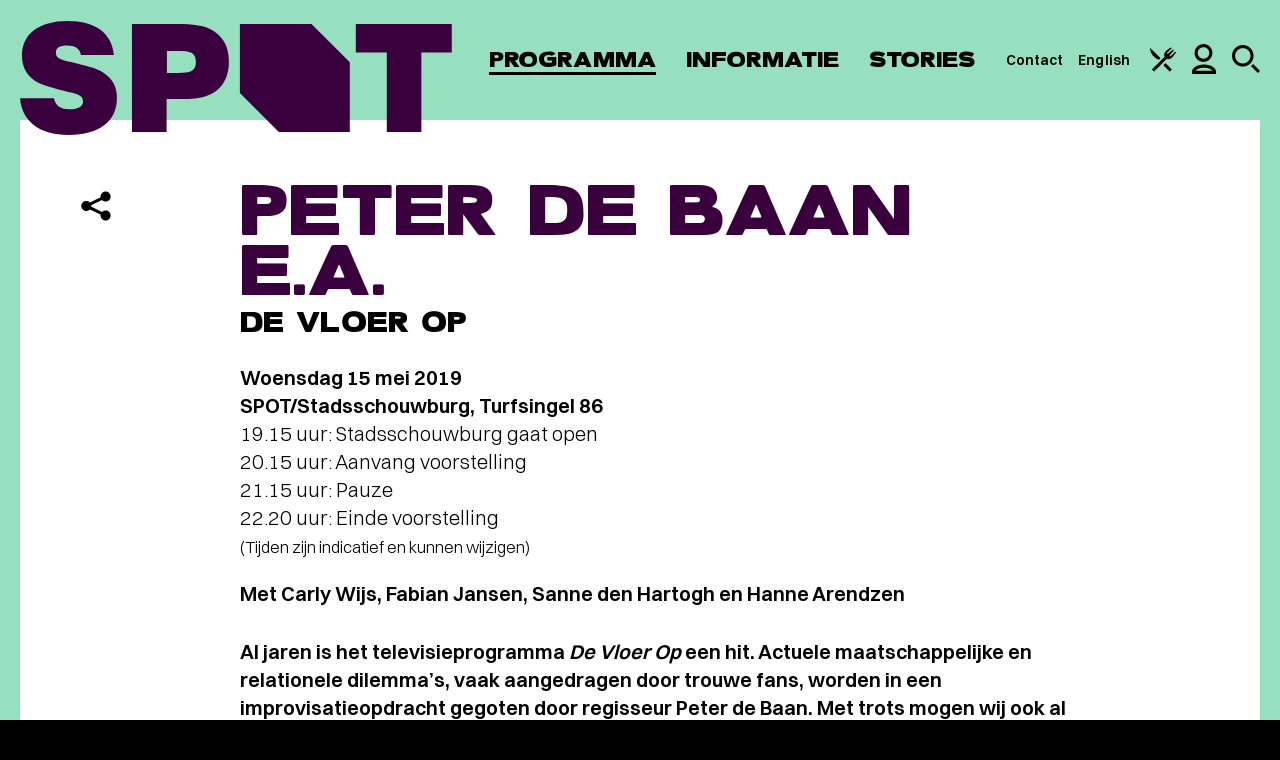

--- FILE ---
content_type: text/javascript;charset=ISO-8859-1
request_url: https://tickets.spotgroningen.nl/widget/profileWidget?callback=jQuery35104252445368371429_1769364830399&_=1769364830400
body_size: 599
content:
jQuery35104252445368371429_1769364830399({"html":"<!-- Widget content generated by Ticketworks Ticketing (c) 2026 Gentleware --><ul class='twt-widget-ul'><li class='twt-widget-li twt-widget-not-loggedin'>Je bent niet ingelogd<\u002fli><li class='twt-widget-li twt-widget-login'><a href='https://tickets.spotgroningen.nl/'>Inloggen<\u002fa><\u002fli><li class='twt-widget-li twt-widget-signup'><a href='https://tickets.spotgroningen.nl/account/signup'>Aanmelden<\u002fa><\u002fli><\u002ful>"})